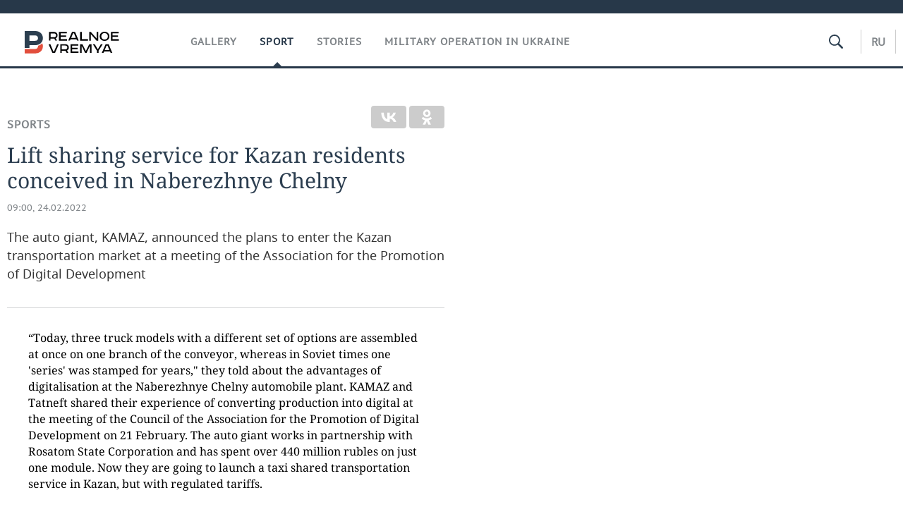

--- FILE ---
content_type: text/html; charset=utf-8
request_url: https://realnoevremya.com/articles/6203-lift-sharing-service-for-kazan-residents-conceived-in-naberezhnye-chelny
body_size: 16871
content:
<!DOCTYPE html>
<html lang="en">
<head prefix="og: https://ogp.me/ns# fb: https://ogp.me/ns/fb# article: https://ogp.me/ns/article#">
    <meta http-equiv="Content-Type" content="text/html; charset=utf-8" />
    <link rel="icon" type="image/png" href="/favicon-16x16.png" sizes="16x16" />
    <link rel="icon" type="image/png" href="/favicon-32x32.png" sizes="32x32" />
    <link rel="icon" type="image/png" href="/favicon-96x96.png" sizes="96x96" />
    <link rel="icon" type="image/png" href="/favicon-192x192.png" sizes="192x192" />
    <meta name="twitter:card" content="summary_large_image" />
    <meta name="twitter:site" content="@Realnoevremya" />
            <meta name="twitter:title" content="Lift sharing service for Kazan residents conceived in Naberezhnye Chel" />
        <meta name="twitter:description" content="KAMAZ announced the plans to enter the Kazan transportation market at a meeting of the Association for the Promotion of Digital Development" />
        <meta property="og:type" content="Article" />
    <meta property="og:locale" content="ru_RU"/>
    <meta property="og:site_name" content="Реальное время"/>
    <meta property="og:url" content="https://realnoevremya.com/articles/6203-lift-sharing-service-for-kazan-residents-conceived-in-naberezhnye-chelny" />
        <meta property="og:title" content="Lift sharing service for Kazan residents conceived in Naberezhnye Chelny" />
    <meta property="twitterDescription" content="Lift sharing service for Kazan residents conceived in Naberezhnye Chelny" />
    <meta property="og:description" content="The auto giant, KAMAZ, announced the plans to enter the Kazan transportation market at a meeting of the Association for the Promotion of Digital Development" />
    <meta property="pageDescription" content="The auto giant, KAMAZ, announced the plans to enter the Kazan transportation market at a meeting of the Association for the Promotion of Digital Development" />
    <meta name="description" content="KAMAZ announced the plans to enter the Kazan transportation market at a meeting of the Association for the Promotion of Digital Development" />
            <meta name="keywords" content="sports," />
                    <link rel="canonical" href="https://realnoevremya.com/articles/6203-lift-sharing-service-for-kazan-residents-conceived-in-naberezhnye-chelny">
        
    
    
    <link rel="alternate" media="only screen and (max-width: 640px)" href="https://m.realnoevremya.com/articles/6203-lift-sharing-service-for-kazan-residents-conceived-in-naberezhnye-chelny">

    <title>Lift sharing service for Kazan residents conceived in Naberezhnye Chelny — RealnoeVremya.com</title>
    <link rel="icon" href="/favicon.svg" type="image/x-icon">

        <link rel="stylesheet" href="/assets/journal/css/styles.min.css?v=1473867705">
    <link rel="stylesheet" type="text/css" href="/assets/journal/css/content-style.css?v=1473867705" />
    <link rel="stylesheet" href="/assets/journal/css/print.css" media="print" />
</head>

<body class="articles articlesview">
<div class="pageWrap">
    <svg xmlns="http://www.w3.org/2000/svg" xmlns:xlink="http://www.w3.org/1999/xlink" x="0px" y="0px"  style="display: none;" >
    <symbol id="logo-text" viewBox="0 0 150 32">
            <path class="st0" d="M40.3,0.7c2.9,0,5.1,1.9,5.1,4.8s-2.2,4.8-5.1,4.8h-5v2.9h-2.3V0.7H40.3z M35.3,8.2h5c1.7,0,2.9-1,2.9-2.7
        c0-1.7-1.2-2.7-2.9-2.7h-5V8.2z"/>
            <path class="st0" d="M58.5,0.7v2.1h-8.9v3h8v2.1h-8v3.3h9.2v2.1H47.3V0.7H58.5z"/>
            <path class="st0" d="M70.5,0.7l5.3,12.5h-2.4l-0.9-2H64l-0.9,2h-2.5l5.5-12.5H70.5z M64.8,9.2h6.7L69,2.7h-1.4L64.8,9.2z"/>
            <path class="st0" d="M91,0.7v12.5h-2.3V2.8h-5.6l-1.4,7.3c-0.4,2.1-1.7,3.1-3.7,3.1h-1.3V11h1.1c0.9,0,1.4-0.4,1.6-1.2l1.7-9.1H91
        z"/>
            <path class="st0" d="M95.7,0.7v3h4.8c2.9,0,5.1,1.8,5.1,4.7c0,2.9-2.2,4.8-5.1,4.8h-7.1V0.7H95.7z M95.7,11.1h4.6
        c1.9,0,2.9-1,2.9-2.7c0-1.8-1.1-2.7-2.9-2.7h-4.6V11.1z"/>
            <path class="st0" d="M109.8,0.7v5h8v-5h2.3v12.5h-2.3V7.7h-8v5.5h-2.3V0.7H109.8z"/>
            <path class="st0" d="M129.3,13.5c-3.9,0-7-2.6-7-6.6s3.1-6.6,7-6.6s7,2.6,7,6.6S133.2,13.5,129.3,13.5z M129.3,11.5
        c2.7,0,4.7-1.7,4.7-4.6c0-2.9-2.1-4.6-4.7-4.6c-2.6,0-4.7,1.7-4.7,4.6S126.7,11.5,129.3,11.5z"/>
            <path class="st0" d="M149.7,0.7v2.1h-8.9v3h8v2.1h-8v3.3h9.2v2.1h-11.5V0.7H149.7z"/>
            <path class="st0" d="M40.9,18.6c2.3,0,3.8,1.3,3.8,3.2c0,1-0.3,1.8-1.1,2.3c1.2,0.5,1.9,1.7,1.9,3.1c0,2.1-1.7,3.8-4.1,3.8h-8.6
        V18.6H40.9z M35.3,23.6h5.9c0.9,0,1.4-0.7,1.4-1.4c0-0.8-0.4-1.5-1.7-1.5h-5.6L35.3,23.6L35.3,23.6z M35.3,29h6.2
        c1.3,0,2-0.8,2-1.7c0-1.1-0.7-1.7-1.8-1.7h-6.4L35.3,29L35.3,29z"/>
            <path class="st0" d="M55,18.6c2.9,0,5.1,1.9,5.1,4.8s-2.2,4.8-5.1,4.8h-5.1v2.9h-2.3V18.6H55z M49.9,26.1h5c1.7,0,2.9-1,2.9-2.7
        c0-1.7-1.2-2.7-2.9-2.7h-5V26.1z"/>
            <path class="st0" d="M73.3,18.6v2.1h-8.9v3h8v2.1h-8V29h9.2v2.1H62.1V18.6L73.3,18.6L73.3,18.6z"/>
            <path class="st0" d="M79.2,18.6l4.9,9.9h0.1l4.9-9.9h3.3v12.5h-2.3v-9.7h-0.2l-4.8,9.7H83l-4.7-9.7h-0.2v9.7h-2.2V18.6L79.2,18.6
        L79.2,18.6z"/>
            <path class="st0" d="M106.8,31.1h-2.3v-2.9H99l-1.6,2.9h-2.5l2-3.5c-1.6-0.8-2.5-2.3-2.5-4.2c0-2.9,2.2-4.8,5.1-4.8h7.4V31.1z
         M99.5,20.7c-1.7,0-2.9,1.1-2.9,2.7c0,1.7,1.2,2.6,2.9,2.6h5v-5.4H99.5z"/>
    </symbol>
    <symbol id="logo-P" viewBox="0 0 150 32">
        <path class="st1" d="M15.1,0c6.1,0,10.7,4.1,10.7,10.1S21.2,20,15.1,20H6.8v4.1H0V0H15.1z M6.8,13.9h8c2.4,0,4.1-1.3,4.1-3.7
			c0-2.4-1.7-4-4.1-4h-8V13.9z"/>
    </symbol>
    <symbol id="logo-B" viewBox="0 0 150 32">
        <path class="st2" d="M18.9,20.9c0,0.2,0,0.4,0,0.6c0,2.4-1.7,4-4.1,4h-8l0,0H0v6.2h15.1c6.1,0,10.7-4.1,10.7-10.1
			c0-1.6-0.3-3.1-1-4.4C23.6,18.7,21.4,20.3,18.9,20.9L18.9,20.9L18.9,20.9z"/>
    </symbol>

    <symbol id="logo-text-en" viewBox="0 0 150 32">
        <polygon points="59.7,1.3 59.7,3.3 50.9,3.3 50.9,6.3 58.7,6.3 58.7,8.3 50.9,8.3 50.9,11.6 60,11.6 60,13.7 48.6,13.7 48.6,1.3
		"/>
        <path d="M65.9,9.7h6.6l-2.6-6.4h-1.4L65.9,9.7z M71.4,1.3l5.2,12.3h-2.3l-0.9-1.9H65l-0.9,1.9h-2.4l5.4-12.3H71.4z"/>
        <polygon points="80.9,1.3 80.9,11.6 89.7,11.6 89.7,13.7 78.5,13.7 78.5,1.3 	"/>
        <polygon points="93.8,1.3 101.9,10.5 101.9,1.3 104.3,1.3 104.3,13.7 101.9,13.7 93.7,4.4 93.7,13.7 91.5,13.7 91.5,1.3 	"/>
        <path d="M113.2,12.1c2.7,0,4.7-1.7,4.7-4.6s-2-4.6-4.7-4.6c-2.6,0-4.6,1.7-4.6,4.6S110.6,12.1,113.2,12.1 M113.2,14
		c-3.8,0-6.9-2.6-6.9-6.5s3.1-6.5,6.9-6.5c3.8,0,6.9,2.6,6.9,6.5S117,14,113.2,14"/>
        <polygon points="133.3,1.3 133.3,3.3 124.5,3.3 124.5,6.3 132.3,6.3 132.3,8.3 124.5,8.3 124.5,11.6 133.6,11.6 133.6,13.7
		122.2,13.7 122.2,1.3 	"/>
        <polygon points="36.4,18.7 40.7,29 41.6,29 46,18.7 48.4,18.7 43,31 39.3,31 33.8,18.7 	"/>
        <path d="M52.6,26h4.9c1.7,0,2.9-1,2.9-2.7s-1.2-2.7-2.9-2.7h-4.9C52.6,20.7,52.6,26,52.6,26z M57.6,18.7c2.9,0,5,1.9,5,4.8
		c0,2-1.1,3.4-2.6,4.1l1.9,3.4h-2.4l-1.6-2.9h-5.3V31h-2.2V18.7H57.6z"/>
        <path d="M36.7,8.8h4.9c1.7,0,2.9-1,2.9-2.7s-1.2-2.7-2.9-2.7h-4.9V8.8z M41.6,1.3c2.9,0,5,1.9,5,4.8c0,2-1.1,3.4-2.6,4.1l1.9,3.4
		h-2.4l-1.6-2.9h-5.3v2.9h-2.2V1.3H41.6z"/>
        <polygon points="76,18.7 76,20.7 67.2,20.7 67.2,23.7 75.1,23.7 75.1,25.7 67.2,25.7 67.2,28.9 76.3,28.9 76.3,31 65,31 65,18.7
		"/>
        <polygon points="81.8,18.7 86.6,28.3 86.7,28.3 91.6,18.7 94.8,18.7 94.8,31 92.6,31 92.6,21.4 92.3,21.4 87.7,31 85.6,31 81,21.4
		80.7,21.4 80.7,31 78.5,31 78.5,18.7 	"/>
        <polygon points="99.3,18.7 103.5,25.7 103.8,25.7 108,18.7 110.6,18.7 104.7,27.9 104.7,31 102.4,31 102.4,27.9 96.6,18.7 	"/>
        <path d="M113.4,27.1h6.6l-2.6-6.4h-1.4L113.4,27.1z M119,18.7l5.2,12.3h-2.3l-0.9-1.9h-8.4l-0.9,1.9h-2.4l5.4-12.3H119z"/>
    </symbol>


    <symbol id="searchico" viewBox="0 0 410.23 410.23">
        <path d="M401.625,364.092l-107.1-107.1c19.125-26.775,30.6-59.288,30.6-93.713c0-89.888-72.675-162.562-162.562-162.562
		S0,73.392,0,163.279s72.675,162.562,162.562,162.562c34.425,0,66.938-11.475,93.713-30.6l107.1,107.1
		c9.562,9.562,26.775,9.562,38.25,0l0,0C413.1,390.867,413.1,375.566,401.625,364.092z M162.562,287.592
		c-68.85,0-124.312-55.463-124.312-124.312c0-68.85,55.462-124.312,124.312-124.312c68.85,0,124.312,55.462,124.312,124.312
		C286.875,232.129,231.412,287.592,162.562,287.592z"/>
    </symbol>

    <symbol id="white-calendar" viewBox="0 0 485 485">
        <path class="st1" d="M438.2,71.7V436H46.8V71.7H438.2 M476.9,32.3h-38.7H46.8H8.1v39.3V436v39.3h38.7h391.4h38.7V436V71.7V32.3
        L476.9,32.3z"/>

        <rect x="147.8" y="9.7" class="st1" width="38.7" height="117.2"/>
        <rect x="295" y="9.7" class="st1" width="38.7" height="117.2"/>

        <rect x="90" y="200" width="50" height="50"/>
        <rect x="220" y="200" width="50" height="50"/>
        <rect x="350" y="200" width="50" height="50"/>

        <rect x="90" y="320" width="50" height="50"/>
        <rect x="220" y="320" width="50" height="50"/>
        <rect x="350" y="320" width="50" height="50"/>
    </symbol>

    <symbol id="social-vk" viewBox="0 0 11.9 17.9">
        <path d="M8.7,8.1L8.7,8.1C10,7.7,11,6.5,11,4.8c0-2.3-1.9-3.6-4-3.6H0v15.5h6.4c3.9,0,5.5-2.5,5.5-4.7C11.9,9.5,10.6,8.5,8.7,8.1z
	 M3.6,3.9h0.8c0.6,0,1.5-0.1,2,0.2C6.9,4.5,7.2,5,7.2,5.6c0,0.5-0.2,1-0.6,1.4C6,7.4,5.3,7.3,4.7,7.3H3.6V3.9z M7.3,13.5
	c-0.5,0.4-1.4,0.3-2,0.3H3.6V10h1.9c0.6,0,1.3,0,1.8,0.3s0.9,1,0.9,1.6C8.1,12.5,7.9,13.1,7.3,13.5z"/>
    </symbol>

    <symbol id="social-tw" viewBox="0 0 20.2 17.9">
        <path d="M20.2,2.7c-0.7,0.3-1.5,0.6-2.4,0.7c0.9-0.6,1.5-1.4,1.8-2.3c-0.8,0.5-1.7,0.8-2.6,1c-0.8-0.8-1.8-1.3-3-1.3
		c-2.3,0-4.1,1.8-4.1,4.1c0,0.3,0,0.6,0.1,0.9C6.6,5.6,3.5,4,1.5,1.5C1.1,2.1,0.9,2.8,0.9,3.6C0.9,5,1.6,6.3,2.7,7
		C2,7,1.4,6.8,0.8,6.5c0,0,0,0,0,0.1c0,2,1.4,3.7,3.3,4c-0.3,0.1-0.7,0.1-1.1,0.1c-0.3,0-0.5,0-0.8-0.1c0.5,1.6,2.1,2.8,3.9,2.9
		c-1.4,1.1-3.2,1.8-5.1,1.8c-0.3,0-0.7,0-1-0.1c1.8,1.2,4,1.9,6.3,1.9c7.6,0,11.7-6.3,11.7-11.7c0-0.2,0-0.4,0-0.5
		C18.9,4.2,19.6,3.5,20.2,2.7z"/>
    </symbol>

    <symbol id="social-fb" viewBox="0 0 15.3 17.9">
        <path d="M10.8,0H8.5C5.9,0,4.2,1.7,4.2,4.4v2H1.9c-0.2,0-0.4,0.2-0.4,0.4v2.9c0,0.2,0.2,0.4,0.4,0.4h2.3v7.4c0,0.2,0.2,0.4,0.4,0.4
		h3c0.2,0,0.4-0.2,0.4-0.4v-7.4h2.7c0.2,0,0.4-0.2,0.4-0.4V6.8c0-0.1,0-0.2-0.1-0.3c-0.1-0.1-0.2-0.1-0.3-0.1H8V4.7
		c0-0.8,0.2-1.2,1.3-1.2h1.6c0.2,0,0.4-0.2,0.4-0.4V0.4C11.2,0.2,11,0,10.8,0z"/>
    </symbol>

    <symbol id="social-yt" viewBox="0 0 24.8 17.9">
        <path d="M23.6,4.4c0-1.9-1.5-3.4-3.4-3.4H4.5C2.6,1,1.1,2.5,1.1,4.4v9c0,1.9,1.5,3.4,3.4,3.4h15.8
		c1.9,0,3.4-1.5,3.4-3.4v-9H23.6z M10.2,12.7V4.3l6.4,4.2L10.2,12.7z"/>
    </symbol>

    <symbol id="social-inc" viewBox="0 0 512 512">
        <path d="M352,0H160C71.6,0,0,71.6,0,160v192c0,88.4,71.6,160,160,160h192c88.4,0,160-71.6,160-160V160 C512,71.6,440.4,0,352,0z M464,352c0,61.8-50.2,112-112,112H160c-61.8,0-112-50.2-112-112V160C48,98.2,98.2,48,160,48h192 c61.8,0,112,50.2,112,112V352z"/>
        <path d="M256,128c-70.7,0-128,57.3-128,128s57.3,128,128,128s128-57.3,128-128S326.7,128,256,128z M256,336 c-44.1,0-80-35.9-80-80c0-44.1,35.9-80,80-80s80,35.9,80,80C336,300.1,300.1,336,256,336z"/>
        <circle cx="393.6" cy="118.4" r="17.1"/>
    </symbol>
</svg>
        <div class="topSpecial">
            <div class="siteWidth">
                    <ins data-revive-zoneid="35" data-revive-id="8c89e224c36626625246cabeff524fd5"></ins>

            </div>
        </div>
    
    <header >
        <div class="siteWidth clearfix">
    <a href="/" class="logo">
                <svg  xmlns:xlink="http://www.w3.org/1999/xlink" height="32px" width="150px">
            <use xlink:href="#logo-text-en" class="top-logo-text"></use>
            <use xlink:href="#logo-P" class="top-logo-P"></use>
            <use xlink:href="#logo-B" class="top-logo-B"></use>
        </svg>
    </a>
    <nav id="topMenu">
        <ul>
                            <li >
                    <a href="/galleries">Gallery</a>
                </li>
                <li class="active">
                    <a href="/sports">Sport</a>
                </li>
                <li >
                    <a href="/stories">Stories</a>
                </li>
                <li>
                    <a href="/stories/4">Military operation in Ukraine</a>
                </li>
                    </ul>
    </nav>

    <div class="additionalMenu">

        <div class="topSearch ">
            <form action="/search" method="get" autocomplete="off">
                <input type="text" placeholder="" name="query" value="">
                <svg  xmlns:xlink="http://www.w3.org/1999/xlink" height="20px" width="20px">
                    <use xlink:href="#searchico" class="top-searchico"></use>
                </svg>
            </form>
        </div>

        <ul class="langSelect" >
                            <li><a href="//realnoevremya.ru">Ru</a> </li>
                    </ul>
    </div>
</div>

    </header>

    <section>
        <div class="siteWidth clearfix ">
    
    <div class="detailNewsCol newsColHCounter threeCols">

                        <div class="grayShareBtn">
        <div class="ya-share2" data-services="vkontakte,odnoklassniki" data-counter=""
             data-title="Lift sharing service for Kazan residents conceived in Naberezhnye Chelny"
             data-image="https://realnoevremya.com/uploads/articles/e5/71/aa57cfd5d38a5fc6.jpg"
             data-description="The auto giant, KAMAZ, announced the plans to enter the Kazan transportation market at a meeting of the Association for the Promotion of Digital Devel"
                     ></div>
    </div>
        
        <div class="detailCont">
            
<article class="">

    <div class="category"><a href='/sports' class=''>Sports</a></div>
    <h1>Lift sharing service for Kazan residents conceived in Naberezhnye Chelny</h1>

    <div class="dateLine">

        <span class="date"> <a href="/articles/archive/24.02.2022">09:00, 24.02.2022</a></span>

        
        

        
            </div>

            <div class="previewText">
            <p>The auto giant, KAMAZ, announced the plans to enter the Kazan transportation market at a meeting of the Association for the Promotion of Digital Development</p>
        </div>
    
    
            <div class="centeredText">
            <p><p>“Today, three truck models with a different set of options are assembled at once on one branch of the conveyor, whereas in Soviet times one 'series' was stamped for years," they told about the advantages of digitalisation at the Naberezhnye Chelny automobile plant. KAMAZ and Tatneft shared their experience of converting production into digital at the meeting of the Council of the Association for the Promotion of Digital Development on 21 February. The auto giant works in partnership with Rosatom State Corporation and has spent over 440 million rubles on just one module. Now they are going to launch a taxi shared transportation service in Kazan, but with regulated tariffs.</p></p>
        </div>
    
    <h2>Digitalisation should be in the minds</h2>  <p>The priority topic of the meeting of the Council of the Association for the Promotion of Digital Development was the transition of Tatarstan companies to digitalisation. As the chairman of the council, Rifkat Minnikhanov, noted, digital transformation is becoming an integral part of strategic development — steps in this direction are being taken at the state level and by companies.</p>  <p>But digitalisation is not just a cross-cutting technology. It is impossible to achieve success without trained personnel, Rifkat Minnikhanov is sure. According to him, today the discussion should be broader than just digitalisation.</p>  <p class="style red">“The scientific activity of universities, the creation of advanced engineering schools, technological entrepreneurship, the creation of scientific campuses are also coming to the fore," he noted.</p>  <p>In this part, businesses can act as industrial partners. In the near future, it is planned to open engineering schools in Almetyevsk and Naberezhnye Chelny at the Kazan Federal Univesity.</p>    <p class="style red">“If today industrial partners do not go to universities and do not take guardianship of our institutions, specialised schools, we will surely lose. This will become the main core of work in technological development," Rifkat Minnikhanov explained.<br></p>  <p>However, the agenda of the meeting included only the aspect of transformation in production, and integrated approach will be discussed later, he said.</p>  <h2>Digital twins of deposits</h2>  <p>Tatarstan oil companies primarily need digitalisation to increase efficiency and competitiveness, Vitaly Gataullin, the deputy director general of Tatneft for digital development, noted in his report.</p>  <p>The company has 164 deposits, more than 1 million pieces of equipment. The group includes 132 enterprises, 65 thousand employees. “All these objects generate a huge amount of data that needs to be collected and processed. This is a difficult task that cannot be solved without modelling a data management system. Therefore, all companies are gradually moving to digital platforms," he said. A promising direction, according to him, is the automatic interpretation of data on the state of objects.</p>    <p>Zoya Loscheva, the head of the company's Modelling Centre, spoke more specifically about the digitalisation of oil production. According to her, digital twins of deposits and solutions that take into account the complex integration of production processes are being actively implemented.<br></p>  <p class="style red">“In 2019, digital twins were created in the form of hydrodynamic models for oil assets, which provide 80% of oil production. By the end of the year, integrated field models will be ready for the Almetyevskoye, Abrakhmanovskoye sites, as well as for Romashkino and Novo-Yelkhovskoye fields. The integrated model contains a hydrodynamic scheme and a model for maintaining reservoir pressure with all pipelines and wells. They will help to identify “weak” networks and pumps," the speaker explained.</p>    <h2>Taxi at regulated rates from the automobile plant<br></h2>  <p>The main topic of the speeches of the top management of the Naberezhnye Chelny auto giant was “flexible production”, when there is an opportunity to assemble 60 modifications with 1,500 different options on the production line. Already now, 2-3 models are assembled on one branch, and workers read tasks on tablets. This makes it possible to quickly respond to changes in production. Director of KAMAZ Digital Platform PLC Eldar Shavaliev told how, thanks to the introduction of digital technologies, the automobile plant was able to adapt to changing orders. According to him, digitalisation was carried out in partnership with Rosatom State Corporation, which, with the support of the Information Technology Development Fund, spent over 440 million rubles on only one module — discrete production.</p>  <p>Shavaliev appealed to Tatarstan President Rustam Minnikhanov with the request to support the pilot project to launch the new lift sharing service for Kazan residents. The first such service was launched in Moscow last autumn. The possible opening date in Kazan is the beginning of 2023.</p>  <p>The main difference between the service and the services of taxi aggregators is that transportation could be carried out as regular, which means that trips will be carried out at regulated tariffs, and not commercial prices.</p>  <p class="style red">“Imagine, you leave work at 10 pm, and a regular bus, most likely, is no longer running," Eldar Shavaliyev told reporters. “You call a taxi, and most likely, it will be expensive. We offer another option — a bus that will not go around 'empty' stops, but will go the shortest way to your destination, and may take a few more late passengers along the way. It is enough to specify the location in the mobile application, and the bus route will be built based on these coordinates.”</p>    <p>A similar service is already operating in Troitsk and Podolsk near Moscow. KAMAZ Digital Platform intends to act as the integrator of the technical solution. “In the work of the service, if there is an application for it, technological solutions of partners and their own developments will be used," the speaker said.<br></p>  <p>The launch of such service is planned to be discussed with the Kazan authorities in the near future. First of all, they are expected to make proposals on determining the area of use, bus fleet and the capacity of the bus itself.</p>  <p class="style red">“What the fleet will be — we want to discuss this issue with the city," he said. And not only. Unlike a taxi, which can be launched at any time, the opening of regular service requires careful study. For example, federal legislation requires the definition of the fixed route. Therefore, we need to understand on the basis of which route we will be able to work, and how to meet all requirements here," Shavaliyev explained.</p>  <p>If we talk not only about night transportation, then remote urban destinations could other places of application — among the most likely, the possibility of covering Salmachi, Derbyshki, Kadyshevo is under consideration. “But you need to take into account the economy, demand, flow," he clarified.</p>    <h2>Why in Kazan, not in Naberezhnye Chelny<br></h2>  <p>Interestingly, KAMAZ is not considering Naberezhnye Chelny for launching the pilot experiment. “Unlike Kazan, Naberezhnye Chelny is assembled in a different way," Shavaliev noted. “There are two main highways of motor transport in the city, which are 'closed' by public transport. In general, there are two peaks of traffic in the city, in the morning when residents go to the factory, and in the evening, when they return from work. And in Kazan, there is an inter-peak time with a good demand for transportation. Besides, Kazan is a night city.”</p>  <p>However, the president of Tatarstan refrained from commenting on this project in his speech at the meeting. Rustam Minnikhanov reminded that the year 2022 has been declared Year of Digitalisation It will be full of a number of events, in particular, a lot of work will be done with schoolchildren and students, digital literacy training will be organised for the population. At the same time, significant funds will be directed to the digitalisation of the social sphere (education, healthcare).</p>  <p class="style red">“I would like to note that some work in this direction is already underway, and significant reserves of digitalisation are in the industry," the president of the republic stressed.</p>
    
        <div class="detailAuthors" >
        <span>Luiza Ignatyeva. Photo: tatarstan.ru</span>
    </div>

    <noindex>
    <div class="centeredText">
        <p style="padding: 0">
            Подписывайтесь на
            <a href="https://t.me/realnoevremya" target="_blank" rel="nofollow noindex noopener">телеграм-канал</a>,
            <a href="http://vk.com/realnoevremya_official" target="_blank" rel="nofollow noindex noopener">группу «ВКонтакте»</a> и
            <a href="https://ok.ru/realnoevremya" target="_blank" rel="nofollow noindex noopener">страницу в «Одноклассниках»</a> «Реального времени». Ежедневные видео на
            <a href="https://rutube.ru/channel/23839985/" target="_blank" rel="nofollow noindex noopener">Rutube</a> и
            <a href="https://dzen.ru/realnoevremya" target="_blank" rel="nofollow noindex noopener">«Дзене»</a>.
        </p>
    </div>
</noindex>

    
    <span class="wrap_category">
            <a href='/sports' class=''>Sports</a>            <a href='/region/tatarstan' class='region'>Tatarstan</a>                    </span>
</article>


<script type="application/ld+json">
    {
        "@context": "http://schema.org",
        "@type": "Article",
        "datePublished": "2022-02-24T09:00:00+0300",
        "dateModified": "2022-02-24T09:27:11+0300",
        "headline": "Lift sharing service for Kazan residents conceived in Naberezhnye Chelny",
        "description": "KAMAZ announced the plans to enter the Kazan transportation market at a meeting of the Association for the Promotion of Digital Development",
        "mainEntityOfPage" : "https://realnoevremya.com/articles/6203-lift-sharing-service-for-kazan-residents-conceived-in-naberezhnye-chelny",
        "author": {
            "@type": "Person",
            "name": "Luiza Ignatyeva. Photo: tatarstan.ru"
        },
        "image" : {
            "@type": "ImageObject",
            "url": "https://realnoevremya.com/assets/journal/images/logo-en@2x.png",
            "height": "64",
            "width": "300"
        },
        "publisher": {
            "@type": "Organization",
            "name": "PLC &laquo;Realnoe Vremya&raquo;",
            "logo" : {
                "@type" : "ImageObject",
                "url": "https://realnoevremya.com/assets/journal/images/logo-en@2x.png",
                "height": "300",
                "width": "64"
            }
        }
    }
</script>

                    </div>

        <div class="clearfix"></div>

<div class="wrap-social-share" style="padding-bottom: 15px">
    <h5 class="title-share">Поделитесь в соцсетях</h5>
    <div class="colorShareBtn">
        <div class="ya-share2"
             data-services="vkontakte,odnoklassniki,whatsapp,telegram"
             data-title="Lift sharing service for Kazan residents conceived in Naberezhnye Chelny"
             data-image="https://realnoevremya.com/uploads/articles/e5/71/aa57cfd5d38a5fc6.jpg"
             data-description="The auto giant, KAMAZ, announced the plans to enter the Kazan transportation market at a meeting of the Association for the Promotion of Digital Devel"
                    ></div>

                <span id="SimplanumWidget"></span>

                    <span id="print-material">
                <a href="https://realnoevremya.com/articles/6203-lift-sharing-service-for-kazan-residents-conceived-in-naberezhnye-chelny/print" rel="nofollow noindex noopener" target="_blank">Print</a>
            </span>
            </div>

<!--    <h5 class="title-subscribe">Хотите быть в курсе новостей?</h5>-->
<!--    <p style="font-weight: 600;">Подпишитесь на нас в-->
<!--        <a href="https://vk.com/realnoevremya_official" rel="nofollow noindex noopener" target="_blank">ВКонтакте</a>.-->
<!--        --><!--    </p>-->
</div>

<!--        <noindex>-->
<!--        --><!--        </noindex>-->

        
        <noindex>
                    
                <div class="specialLine left">
                        <ins data-revive-zoneid="34" data-revive-id="8c89e224c36626625246cabeff524fd5"></ins>

                </div>

                                            </noindex>

            </div>

    <noindex>
            <div class="oneCol300 left">
                        <div class="specialBlock">
                    <ins data-revive-zoneid="54" data-revive-id="8c89e224c36626625246cabeff524fd5"></ins>

            </div>

            
            
            <div id="wrap_slider" class="oneCol300 right">
                                            </div>

            
            <div id="wrap_social_widget">
<!--    <div class="fb-page" data-href="https://www.facebook.com/realnoevremya"-->
<!--         data-width="300" data-small-header="false" data-adapt-container-width="true" data-hide-cover="false" data-show-facepile="true">-->
<!--        <blockquote cite="https://www.facebook.com/realnoevremya" class="fb-xfbml-parse-ignore">-->
<!--            <a rel="nofollow noindex noopener" href="https://www.facebook.com/realnoevremya"></a>-->
<!--        </blockquote>-->
<!--    </div>-->
<!--    <br class="clear">-->
<!--    <br>-->
    <div id="vk_groups"></div>
    </div>

        </div>
    
    <div class="related_news">
            <div class="headerBlock"><h2>Related articles</h2></div>

    
    <ul class="mainNewsList">
            <li class="card withPic leftPic " >
        
        <a href="/articles/9223-gatiaytulins-anniversary-match-how-ak-bars-defeated-admiral">
                            <span class="pic">
                   <img class="lazyload blur-up" src="/uploads/mediateka/5d/17/f03759b8db9e4a7e.lazy.jpg" data-src="/uploads/mediateka/5d/17/f03759b8db9e4a7e.thumb.jpg" alt="Gatiaytulin's anniversary match, Miller's record and a chance for the reserves: how Ak Bars defeated Admiral">                </span>
                    </a>

                <span class="meta-info">
            <span class="border categories"><a href='/sports' class='border l-category'> Sports </a></span>            <span class="border date">22 January, 00:00</span>
            <span class="border">
                                            </span>
        </span>
        
        <a href="/articles/9223-gatiaytulins-anniversary-match-how-ak-bars-defeated-admiral">
            <strong>Gatiaytulin's anniversary match, Miller's record and a chance for the reserves: how Ak Bars defeated Admiral</strong>
            Mini-results of the Ak Bars team's away series in the Far East        </a>
    </li>
    <li class="card withPic leftPic " >
        
        <a href="/articles/9217-what-to-read-the-islamic-revolution-persian-swearing">
                            <span class="pic">
                   <img class="lazyload blur-up" src="/uploads/mediateka/a0/60/1e2a81f3e95095ea.lazy.jpg" data-src="/uploads/mediateka/a0/60/1e2a81f3e95095ea.thumb.jpg" alt="What to read: the Islamic Revolution, Persian swearing, underground life and tea parties in Iran">                </span>
                    </a>

                <span class="meta-info">
            <span class="border categories"><a href='/society' class='border l-category'> Society </a></span>            <span class="border date">19 January, 00:00</span>
            <span class="border">
                                            </span>
        </span>
        
        <a href="/articles/9217-what-to-read-the-islamic-revolution-persian-swearing">
            <strong>What to read: the Islamic Revolution, Persian swearing, underground life and tea parties in Iran</strong>
            Real Time has compiled a list of 10 books that offer insights into the inner workings of Iran.        </a>
    </li>
    <li class="card withPic leftPic " >
        
        <a href="/articles/9225-rubins-first-match-against-artiga-rahimovs-scheme-vasilievs-goal">
                            <span class="pic">
                   <img class="lazyload blur-up" src="/uploads/mediateka/a3/a5/6c58059525f3e3e9.lazy.jpg" data-src="/uploads/mediateka/a3/a5/6c58059525f3e3e9.thumb.jpg" alt="Rubin's first match against Artiga: Rahimov's scheme, Vasiliev's goal, the opponent's «escape»">                </span>
                    </a>

                <span class="meta-info">
            <span class="border categories"><a href='/sports' class='border l-category'> Sports </a></span>            <span class="border date">23 January, 00:00</span>
            <span class="border">
                                            </span>
        </span>
        
        <a href="/articles/9225-rubins-first-match-against-artiga-rahimovs-scheme-vasilievs-goal">
            <strong>Rubin's first match against Artiga: Rahimov's scheme, Vasiliev's goal, the opponent's «escape»</strong>
            The Kazan team defeated the Serbian IMT in the opening game of the winter training camp in Turkey.        </a>
    </li>
    <li class="card withPic leftPic " >
        
        <a href="/articles/9221-students-of-the-russian-won-four-medals-at-the-european-championship">
                            <span class="pic">
                   <img class="lazyload blur-up" src="/uploads/mediateka/65/61/8ba3f42166231879.lazy.jpg" data-src="/uploads/mediateka/65/61/8ba3f42166231879.thumb.jpg" alt="Students of the Russian figure skating school won four medals at the European Championship">                </span>
                    </a>

                <span class="meta-info">
            <span class="border categories"><a href='/sports' class='border l-category'> Sports </a></span>            <span class="border date">21 January, 00:00</span>
            <span class="border">
                                            </span>
        </span>
        
        <a href="/articles/9221-students-of-the-russian-won-four-medals-at-the-european-championship">
            <strong>Students of the Russian figure skating school won four medals at the European Championship</strong>
            Russians did not participate in the European Figure Skating Championship, but each medal-winning pair has a connection to both Russia in general and Tatarstan in particular.        </a>
    </li>
    <li class="card withPic leftPic " >
        
        <a href="/articles/9219-talented-miss-highsmith">
                            <span class="pic">
                   <img class="lazyload blur-up" src="/uploads/mediateka/cd/0a/5aba62530ddbf77b.lazy.jpg" data-src="/uploads/mediateka/cd/0a/5aba62530ddbf77b.thumb.jpg" alt="Talented Miss Highsmith">                </span>
                    </a>

                <span class="meta-info">
            <span class="border categories"><a href='/society' class='border l-category'> Society </a></span>            <span class="border date">20 January, 00:00</span>
            <span class="border">
                                            </span>
        </span>
        
        <a href="/articles/9219-talented-miss-highsmith">
            <strong>Talented Miss Highsmith</strong>
            Patricia Highsmith is 105 years old. We tell the story of how a reserved and sharp writer changed the language of crime prose.        </a>
    </li>
    </ul>
    <ul class="mainNewsList">
            <li class="card withPic leftPic " >
        
        <a href="/articles/9210-about-evil-trolls-abducted-maidens-and-magic-items">
                            <span class="pic">
                   <img class="lazyload blur-up" src="/uploads/mediateka/44/b7/3d266caf2f02e558.lazy.jpg" data-src="/uploads/mediateka/44/b7/3d266caf2f02e558.thumb.jpg" alt="About Evil Trolls, Abducted Maidens, and Magic Items">                </span>
                    </a>

                <span class="meta-info">
            <span class="border categories"><a href='/society' class='border l-category'> Society </a></span>            <span class="border date">14 January, 00:00</span>
            <span class="border">
                                            </span>
        </span>
        
        <a href="/articles/9210-about-evil-trolls-abducted-maidens-and-magic-items">
            <strong>About Evil Trolls, Abducted Maidens, and Magic Items</strong>
            The first Russian edition of «Swedish Folk Tales» collected by Gunnar Ulof Hylten-Cavallius and George Stephens in the 19th century.        </a>
    </li>
    <li class="card withPic leftPic " >
        
        <a href="/articles/9207-a-million-dollar-gamble-how-rubin-sacked-rakhimov-and-appointed-artiga">
                            <span class="pic">
                   <img class="lazyload blur-up" src="/uploads/mediateka/bf/45/f11055ebf8ed4d81.lazy.jpg" data-src="/uploads/mediateka/bf/45/f11055ebf8ed4d81.thumb.jpg" alt="A Million-Dollar Gamble: How Rubin Sacked Rakhimov and Appointed Artiga">                </span>
                    </a>

                <span class="meta-info">
            <span class="border categories"><a href='/sports' class='border l-category'> Sports </a></span>            <span class="border date">15 January, 00:00</span>
            <span class="border">
                                            </span>
        </span>
        
        <a href="/articles/9207-a-million-dollar-gamble-how-rubin-sacked-rakhimov-and-appointed-artiga">
            <strong>A Million-Dollar Gamble: How Rubin Sacked Rakhimov and Appointed Artiga</strong>
            Kazan is betting on Spanish football        </a>
    </li>
    <li class="card withPic leftPic " >
        
        <a href="/articles/9214-jack-london-i-would-rather-be-ashes-than-dust">
                            <span class="pic">
                   <img class="lazyload blur-up" src="/uploads/mediateka/d6/8b/70b3132b0bde9b8f.lazy.jpg" data-src="/uploads/mediateka/d6/8b/70b3132b0bde9b8f.thumb.jpg" alt="Jack London: «I would rather be ashes than dust»">                </span>
                    </a>

                <span class="meta-info">
            <span class="border categories"><a href='/society' class='border l-category'> Society </a></span>            <span class="border date">13 January, 00:00</span>
            <span class="border">
                                            </span>
        </span>
        
        <a href="/articles/9214-jack-london-i-would-rather-be-ashes-than-dust">
            <strong>Jack London: «I would rather be ashes than dust»</strong>
            «Martin Eden» is the most famous work by Jack London, whose life journey resembles the story of the hero of the novel. On the occasion of the 150th anniversary of the American writer's birth, we are telling how much autobiography is in this book.        </a>
    </li>
    <li class="card withPic leftPic " >
        
        <a href="/articles/9215-the-peculiarity-in-iran-is-the-absence-of-a-single-leading-force">
                            <span class="pic">
                   <img class="lazyload blur-up" src="/uploads/mediateka/81/88/df7e4308b37fe155.lazy.jpg" data-src="/uploads/mediateka/81/88/df7e4308b37fe155.thumb.jpg" alt="Alontsev: «The peculiarity of the protests in Iran in recent years is the absence of a single leading force»">                </span>
                    </a>

                <span class="meta-info">
                        <span class="border date">17 January, 00:00</span>
            <span class="border">
                                            </span>
        </span>
        
        <a href="/articles/9215-the-peculiarity-in-iran-is-the-absence-of-a-single-leading-force">
            <strong>Alontsev: «The peculiarity of the protests in Iran in recent years is the absence of a single leading force»</strong>
            An Iran expert, associate professor at HSE, on what is happening in Iran        </a>
    </li>
    <li class="card withPic leftPic " >
        
        <a href="/articles/9212-sergey-ardashev-may-win-the-russian-cup-ahead-of-schedule-on-his-home-track">
                            <span class="pic">
                   <img class="lazyload blur-up" src="/uploads/mediateka/c1/48/655399a38d6e7a0f.lazy.jpg" data-src="/uploads/mediateka/c1/48/655399a38d6e7a0f.thumb.jpg" alt="Sergey Ardashev may win the Russian Cup ahead of schedule on his home track">                </span>
                    </a>

                <span class="meta-info">
            <span class="border categories"><a href='/sports' class='border l-category'> Sports </a></span>            <span class="border date">16 January, 00:00</span>
            <span class="border">
                                            </span>
        </span>
        
        <a href="/articles/9212-sergey-ardashev-may-win-the-russian-cup-ahead-of-schedule-on-his-home-track">
            <strong>Sergey Ardashev may win the Russian Cup ahead of schedule on his home track</strong>
            A potential victory for the Tatarstan athlete and great weather: an extra reason to attend this weekend's stage of the Russian Cup in cross-country skiing.        </a>
    </li>
    </ul>

            <ul class="mainNewsList ">
                <li class="card withPic leftPic " >
        
        <a href="/articles/9224-valery-simonov-wings-of-the-bars-the-goal-was-only-one-first-place">
                            <span class="pic">
                   <img class="lazyload blur-up" src="/uploads/mediateka/bb/70/a57185f3ef2fdb44.lazy.jpg" data-src="/uploads/mediateka/bb/70/a57185f3ef2fdb44.thumb.jpg" alt="Valery Simonov, «Wings of the Bars»: «The goal was only one — first place»">                </span>
                    </a>

                <span class="meta-info">
            <span class="border categories"><a href='/sports' class='border l-category'> Sports </a></span>            <span class="border date">23 January, 00:00</span>
            <span class="border">
                                            </span>
        </span>
        
        <a href="/articles/9224-valery-simonov-wings-of-the-bars-the-goal-was-only-one-first-place">
            <strong>Valery Simonov, «Wings of the Bars»: «The goal was only one — first place»</strong>
            A basketball player from the Kazan wheelchair basketball team talks about himself, the team's achievements and the difference between his sport and sledge hockey.        </a>
    </li>
    <li class="card withPic leftPic " >
        
        <a href="/articles/9226-george-r-r-martin-its-a-story-about-character-duty-and-chivalry">
                            <span class="pic">
                   <img class="lazyload blur-up" src="/uploads/mediateka/dd/6f/ae584658bebefd7c.lazy.jpg" data-src="/uploads/mediateka/dd/6f/ae584658bebefd7c.thumb.jpg" alt="George R. R. Martin: it's «a story about character, duty, and chivalry»">                </span>
                    </a>

                <span class="meta-info">
            <span class="border categories"><a href='/society' class='border l-category'> Society </a></span>            <span class="border date">00:00</span>
            <span class="border">
                                            </span>
        </span>
        
        <a href="/articles/9226-george-r-r-martin-its-a-story-about-character-duty-and-chivalry">
            <strong>George R. R. Martin: it's «a story about character, duty, and chivalry»</strong>
            The TV series «The Knight of the Seven Kingdoms» based on the collection of novellas by George R. R. Martin of the same name has been released.        </a>
    </li>
    <li class="card withPic leftPic " >
        
        <a href="/articles/9213-the-investigation-is-conducted-by-a-brisk-aristocrat-and-a-foolish-officer">
                            <span class="pic">
                   <img class="lazyload blur-up" src="/uploads/mediateka/64/7d/38e40123c5f7067e.lazy.jpg" data-src="/uploads/mediateka/64/7d/38e40123c5f7067e.thumb.jpg" alt="The investigation is conducted by a brisk aristocrat and a rather foolish police officer">                </span>
                    </a>

                <span class="meta-info">
            <span class="border categories"><a href='/society' class='border l-category'> Society </a></span>            <span class="border date">16 January, 00:00</span>
            <span class="border">
                                            </span>
        </span>
        
        <a href="/articles/9213-the-investigation-is-conducted-by-a-brisk-aristocrat-and-a-foolish-officer">
            <strong>The investigation is conducted by a brisk aristocrat and a rather foolish police officer</strong>
            The mini-series based on Agatha Christie's novel «The Seven Dials Mystery» has been released today. We tell you what you need to know before watching it.        </a>
    </li>
        </ul>
    
            <ul class="mainNewsList last">
                <li class="card withPic leftPic " >
        
        <a href="/articles/9222-for-the-first-time-a-rubin-pupil-will-play-at-the-european-championship">
                            <span class="pic">
                   <img class="lazyload blur-up" src="/uploads/mediateka/c9/65/4fbdf1cbc5f9a815.lazy.jpg" data-src="/uploads/mediateka/c9/65/4fbdf1cbc5f9a815.thumb.jpg" alt="For the first time, a Rubin pupil will play at the European Futsal Championship">                </span>
                    </a>

                <span class="meta-info">
                        <span class="border date">22 January, 00:00</span>
            <span class="border">
                                            </span>
        </span>
        
        <a href="/articles/9222-for-the-first-time-a-rubin-pupil-will-play-at-the-european-championship">
            <strong>For the first time, a Rubin pupil will play at the European Futsal Championship</strong>
            Six national teams from the former Soviet Union countries will start at the tournament        </a>
    </li>
    <li class="card withPic leftPic " >
        
        <a href="/articles/9206-the-most-prominent-ex-russian-at-the-european-figure-skating-championship">
                            <span class="pic">
                   <img class="lazyload blur-up" src="/uploads/mediateka/c8/fe/6b4e7127047c6681.lazy.jpg" data-src="/uploads/mediateka/c8/fe/6b4e7127047c6681.thumb.jpg" alt="The most prominent ex-Russian at the European Figure Skating Championship will be Anastasia Gubanova">                </span>
                    </a>

                <span class="meta-info">
            <span class="border categories"><a href='/sports' class='border l-category'> Sports </a></span>            <span class="border date">15 January, 00:00</span>
            <span class="border">
                                            </span>
        </span>
        
        <a href="/articles/9206-the-most-prominent-ex-russian-at-the-european-figure-skating-championship">
            <strong>The most prominent ex-Russian at the European Figure Skating Championship will be Anastasia Gubanova</strong>
            More than two dozen former Russian figure skaters who have changed their citizenship are expected to perform at the competition.        </a>
    </li>
    <li class="card withPic leftPic " >
        
        <a href="/articles/9216-why-are-trumps-25-duties-on-irans-partner-countries-good-for-russia">
                            <span class="pic">
                   <img class="lazyload blur-up" src="/uploads/mediateka/da/76/d601de2075dba51a.lazy.jpg" data-src="/uploads/mediateka/da/76/d601de2075dba51a.thumb.jpg" alt="Why are Trump's 25% duties on Iran's partner countries good for Russia?">                </span>
                    </a>

                <span class="meta-info">
            <span class="border categories"><a href='/analytics' class='border l-category'> Analytics </a></span>            <span class="border date">19 January, 00:00</span>
            <span class="border">
                                            </span>
        </span>
        
        <a href="/articles/9216-why-are-trumps-25-duties-on-irans-partner-countries-good-for-russia">
            <strong>Why are Trump's 25% duties on Iran's partner countries good for Russia?</strong>
            Currently, Iran purchases a number of goods from other countries, although they could be bought from the Russian Federation.        </a>
    </li>
    <li class="card withPic leftPic " >
        
        <a href="/articles/9218-bolshenkov-confirmed-his-star-status-stepanova-is-playing-truant">
                            <span class="pic">
                   <img class="lazyload blur-up" src="/uploads/mediateka/gallery/25/49/e82839503fb0a223.lazy.jpg" data-src="/uploads/mediateka/gallery/25/49/e82839503fb0a223.thumb.jpg" alt="Bolshenkov confirmed his star status, Stepanova is “playing truant”, and Tatarstan is reaping the benefits">                </span>
                    </a>

                <span class="meta-info">
            <span class="border categories"><a href='/sports' class='border l-category'> Sports </a></span>            <span class="border date">20 January, 00:00</span>
            <span class="border">
                                            </span>
        </span>
        
        <a href="/articles/9218-bolshenkov-confirmed-his-star-status-stepanova-is-playing-truant">
            <strong>Bolshenkov confirmed his star status, Stepanova is “playing truant”, and Tatarstan is reaping the benefits</strong>
            Bolshenkov confirmed his star status, Stepanova is “playing truant”, and Tatarstan is reaping the benefits        </a>
    </li>
    <li class="card withPic leftPic " >
        
        <a href="/articles/9220-ak-bars-beat-admiral-without-yashkin">
                            <span class="pic">
                   <img class="lazyload blur-up" src="/uploads/mediateka/1a/01/85bd034a54a8d1d5.lazy.jpg" data-src="/uploads/mediateka/1a/01/85bd034a54a8d1d5.thumb.jpg" alt="«Ak Bars» beat «Admiral» without Yashkin, and Gatiaytulin explained himself regarding the ex-captain">                </span>
                    </a>

                <span class="meta-info">
                        <span class="border date">21 January, 00:00</span>
            <span class="border">
                                            </span>
        </span>
        
        <a href="/articles/9220-ak-bars-beat-admiral-without-yashkin">
            <strong>«Ak Bars» beat «Admiral» without Yashkin, and Gatiaytulin explained himself regarding the ex-captain</strong>
            The Kazan team continues their winning streak in the Far East.        </a>
    </li>
        </ul>
    
    <div class="clear"></div>
    </div>
    </noindex>
</div>

                    <div class="specialLine center">
                    <ins data-revive-zoneid="36" data-revive-id="8c89e224c36626625246cabeff524fd5"></ins>

            </div>
                <span class="upBtn"></span>
    </section>
</div>
<!-- pageWrap-->

<footer
    >
    <div class="siteWidth clearfix">
        <div class="left">
            <a href="/" class="logo" >
                <svg height="25px" width="117px" >
                    <use xlink:href="#logo-text-en" class="top-logo-text"></use>
                    <use xlink:href="#logo-P" class="top-logo-P"></use>
                    <use xlink:href="#logo-B" class="top-logo-B"></use>
                </svg>
            </a>
            <span class="age">18+</span>

            <ul class="socials">
                <li class="vk">
                    <a href="http://vk.com/realnoevremya_official" target="_blank" rel="nofollow noindex noopener">
                        <svg xmlns="http://www.w3.org/2000/svg" width="20" height="20" viewBox="0 0 20 20"><path fill="#ccc" d="M10 .4C4.698.4.4 4.698.4 10s4.298 9.6 9.6 9.6s9.6-4.298 9.6-9.6S15.302.4 10 .4zm3.692 10.831s.849.838 1.058 1.227c.006.008.009.016.011.02c.085.143.105.254.063.337c-.07.138-.31.206-.392.212h-1.5c-.104 0-.322-.027-.586-.209c-.203-.142-.403-.375-.598-.602c-.291-.338-.543-.63-.797-.63a.305.305 0 0 0-.095.015c-.192.062-.438.336-.438 1.066c0 .228-.18.359-.307.359h-.687c-.234 0-1.453-.082-2.533-1.221c-1.322-1.395-2.512-4.193-2.522-4.219c-.075-.181.08-.278.249-.278h1.515c.202 0 .268.123.314.232c.054.127.252.632.577 1.2c.527.926.85 1.302 1.109 1.302a.3.3 0 0 0 .139-.036c.338-.188.275-1.393.26-1.643c0-.047-.001-.539-.174-.775c-.124-.171-.335-.236-.463-.26a.55.55 0 0 1 .199-.169c.232-.116.65-.133 1.065-.133h.231c.45.006.566.035.729.076c.33.079.337.292.308 1.021c-.009.207-.018.441-.018.717c0 .06-.003.124-.003.192c-.01.371-.022.792.24.965a.216.216 0 0 0 .114.033c.091 0 .365 0 1.107-1.273a9.718 9.718 0 0 0 .595-1.274c.015-.026.059-.106.111-.137a.266.266 0 0 1 .124-.029h1.781c.194 0 .327.029.352.104c.044.119-.008.482-.821 1.583l-.363.479c-.737.966-.737 1.015.046 1.748z"/></svg>
                    </a>
                </li>

                <li class="tg"><a href="https://t.me/realnoevremya" target="_blank" rel="nofollow noindex noopener">
                        <svg xmlns="http://www.w3.org/2000/svg" width="20" height="20" viewBox="0 0 20 20"><path fill="#ccc" d="M10 0c5.523 0 10 4.477 10 10s-4.477 10-10 10S0 15.523 0 10S4.477 0 10 0Zm4.442 6c-.381.007-.966.207-3.779 1.362a485.41 485.41 0 0 0-5.907 2.512c-.48.189-.73.373-.753.553c-.044.346.46.453 1.094.657c.517.166 1.213.36 1.575.368c.328.007.694-.127 1.098-.4c2.76-1.84 4.183-2.769 4.273-2.789c.063-.014.15-.032.21.02c.059.052.053.15.046.177c-.05.211-2.641 2.538-2.79 2.691l-.072.072c-.55.543-1.105.898-.147 1.521c.866.563 1.37.922 2.26 1.5c.57.368 1.017.805 1.605.752c.271-.025.55-.276.693-1.026c.335-1.77.995-5.608 1.147-7.19a1.742 1.742 0 0 0-.017-.393a.42.42 0 0 0-.144-.27c-.121-.098-.309-.118-.392-.117Z"/></svg>
                    </a>
                </li>

                <li class="yt">
                    <a href="https://rutube.ru/channel/23839985/" target="_blank" rel="nofollow noindex noopener">
                        <svg width="132" height="132" viewBox="0 0 132 132" fill="none" xmlns="http://www.w3.org/2000/svg">
                            <g clip-path="url(#clip0_519_1972)">
                                <path d="M81.5361 62.9865H42.5386V47.5547H81.5361C83.814 47.5547 85.3979 47.9518 86.1928 48.6451C86.9877 49.3385 87.4801 50.6245 87.4801 52.5031V58.0441C87.4801 60.0234 86.9877 61.3094 86.1928 62.0028C85.3979 62.6961 83.814 62.9925 81.5361 62.9925V62.9865ZM84.2115 33.0059H26V99H42.5386V77.5294H73.0177L87.4801 99H106L90.0546 77.4287C95.9333 76.5575 98.573 74.7559 100.75 71.7869C102.927 68.8179 104.019 64.071 104.019 57.7359V52.7876C104.019 49.0303 103.621 46.0613 102.927 43.7857C102.233 41.51 101.047 39.5307 99.362 37.7528C97.5824 36.0698 95.6011 34.8845 93.2223 34.0904C90.8435 33.3971 87.8716 33 84.2115 33V33.0059Z" fill="#ccc"/>
                                <path d="M198 3.05176e-05C198 36.4508 168.451 66.0001 132 66.0001C124.589 66.0001 117.464 64.7786 110.814 62.5261C110.956 60.9577 111.019 59.3541 111.019 57.7359V52.7876C111.019 48.586 110.58 44.8824 109.623 41.7436C108.59 38.3588 106.82 35.4458 104.443 32.938L104.311 32.7988L104.172 32.667C101.64 30.2721 98.7694 28.5625 95.4389 27.4506L95.3108 27.4079L95.1812 27.3701C92.0109 26.446 88.3508 26 84.2115 26H77.2115V26.0059H71.3211C67.8964 18.0257 66 9.23434 66 3.05176e-05C66 -36.4508 95.5492 -66 132 -66C168.451 -66 198 -36.4508 198 3.05176e-05Z" fill="#ccc"/>
                            </g>
                            <rect x="1" y="1" width="130" height="130" rx="65" stroke="#ccc" stroke-width="2"/>
                            <defs>
                                <clipPath id="clip0_519_1972">
                                    <rect width="132" height="132" rx="66" fill="white"/>
                                </clipPath>
                            </defs>
                        </svg>
                    </a>
                </li>
            </ul>

            <br>
            
    <!--LiveInternet counter-->
    <script type="text/javascript"><!--
        document.write("<a rel='nofollow noindex noopener' style='border-bottom-color: transparent;position: absolute; left: -10000px;' href='//www.liveinternet.ru/click;Realnoevremya' " +
            "target=_blank><img src='//counter.yadro.ru/hit;Realnoevremya?t17.2;r" +
            escape(document.referrer) + ((typeof(screen) == "undefined") ? "" :
            ";s" + screen.width + "*" + screen.height + "*" + (screen.colorDepth ?
                screen.colorDepth : screen.pixelDepth)) + ";u" + escape(document.URL) +
            ";" + Math.random() +
            "' alt='' title='LiveInternet: показано число просмотров за 24" +
            " часа, посетителей за 24 часа и за сегодня' " +
            "border='0' width='88' height='31'><\/a>")
        //--></script>
    <!--/LiveInternet-->

    <!-- Yandex.Metrika informer -->
    <a href="https://metrika.yandex.ru/stat/?id=28732741&amp;from=informer"
       target="_blank" rel="nofollow"><img src="https://informer.yandex.ru/informer/28732741/3_0_EFEFEFFF_EFEFEFFF_0_uniques"
                                           style="width:88px; height:31px; border:0;" alt="Яндекс.Метрика" title="Яндекс.Метрика: данные за сегодня (просмотры, визиты и уникальные посетители)" /></a>
    <!-- /Yandex.Metrika informer -->

    <!-- Yandex.Metrika counter -->
    <script type="text/javascript" >
      (function (d, w, c) {
        (w[c] = w[c] || []).push(function() {
          try {
            w.yaCounter28732741 = new Ya.Metrika({
              id:28732741,
              clickmap:true,
              trackLinks:true,
              accurateTrackBounce:true
            });
          } catch(e) { }
        });

        var n = d.getElementsByTagName("script")[0],
          s = d.createElement("script"),
          f = function () { n.parentNode.insertBefore(s, n); };
        s.type = "text/javascript";
        s.async = true;
        s.src = "https://mc.yandex.ru/metrika/watch.js";

        if (w.opera == "[object Opera]") {
          d.addEventListener("DOMContentLoaded", f, false);
        } else { f(); }
      })(document, window, "yandex_metrika_callbacks");
    </script>
    <noscript><div><img src="https://mc.yandex.ru/watch/28732741" style="position:absolute; left:-9999px;" alt="" /></div></noscript>
    <!-- /Yandex.Metrika counter -->

    <!-- VKpixel -->
    <script type="text/javascript">(window.Image ? (new Image()) : document.createElement('img')).src = 'https://vk.com/rtrg?p=VK-RTRG-213723-glVID';</script>

        </div>
        <div class="copy">
            <p>&copy;&nbsp;2015 - 2026 Realnoe Vremya online newspaper Registration Certificate EL No. FS77—79627 as from 18 December 2020 (earlier EL No. FS77—59331 as from 18 September 2014) issued by the Federal Service for Supervision of Communications, Information Technology and Mass Media (Roskomnadzor).</p>
            <p>The content of Realnoe Vremya may be used only with the rights holders’ prior written consent</p>
        </div>
        <div class="subscription">
            <div class="formWrap">
                <label for="email">Sign up for Realnoe Vremya’s email newsletters</label>
                <div class="inputWrap"><input type="email" id="email"
                                              placeholder="Enter your E-mail"></div>
                <div class="submitWrap"><input type="submit" value="Sign up">
                </div>
            </div>

            <div class="orphusBlock">
                <a href="http://orphus.ru" id="orphus" target="_blank">
                    <img alt="Orphus" src="/assets/journal/images/orphus.png" border="0" width="88" height="31"/>
                </a>
                Have you found any mistakes?<br> Please select it and press Ctrl+Enter            </div>

            <a href="//m.realnoevremya.com" class="go-to-mobile-version">Mobile version</a>
            <p class="founder">
                Founder Realnoe Vremya LLC<br>Acting editor-in-chief Tretiakov A.<br>Editorial’s phone +7 (843) 222 90 80            </p>
        </div>
        <div class="rightBlock">
            <ul class="rightMenu">
                <li><a href="/pages/about">Editorial Board</a></li>
                <li><a href="/pages/ad" rel="nofollow noindex noopener">Advertising</a></li>
                <li><a href="/pages/disclaimer">Terms of use</a></li>
                <li><a href="#description" class="modalLink">About</a></li>
                <li>
                    <a href="https://realnoevremya.com/pages/personal_data" target="_blank">
                        Privacy Policy                    </a>
                </li>
            </ul>
        </div>
    </div>
</footer>

<div class="modalWindow" id="description">
    <span class="close"></span>

    <div class="modalCont">
        <p>Realnoe Vremya is an online newspaper, providing business news and sectoral analytics, up-to-date information about the development of economy and technology in Tatarstan, Russia and the whole world.
Every day Realnoe Vremya’s Editorial board prepares materials and interviews with the leaders of different sectors and markets on the most relevant topics.</p>
            Thanks to the work of analytical department the newspaper publishes its own ratings, rankings, indexes, as well as detailed analyzes that form a complete picture of the market for the reader.    </div>
</div>
<div class="modalOverlay"></div>

</body>

    <script async src="//bs.realnoevremya.ru/live/www/delivery/asyncjs.php"></script>


    <script>
        (function (i, s, o, g, r, a, m) {
            i['GoogleAnalyticsObject'] = r;
            i[r] = i[r] || function () {
                    (i[r].q = i[r].q || []).push(arguments)
                }, i[r].l = 1 * new Date();
            a = s.createElement(o),
                m = s.getElementsByTagName(o)[0];
            a.async = 1;
            a.src = g;
            m.parentNode.insertBefore(a, m)
        })(window, document, 'script', '//www.google-analytics.com/analytics.js', 'ga');

        ga('create', 'UA-60264422-1', 'auto');
        ga('send', 'pageview');

        var trackOutboundLink = function(url) {
            ga('send', 'event', 'outbound', 'click', url, {
                'transport': 'beacon',
                'hitCallback': function(){document.location = url;}
            });
        }
    </script>

    <!-- begin of Top100 code -->
    <script id="top100Counter" type="text/javascript" src="https://counter.rambler.ru/top100.jcn?4420405"></script>
    <noscript>
        <a href="https://top100.rambler.ru/navi/4420405/" rel="nofollow noindex noopener">
            <img src="https://counter.rambler.ru/top100.cnt?4420405" alt="Rambler's Top100" border="0" />
        </a>
    </noscript>
    <!-- end of Top100 code -->
    <script type="application/ld+json">
        {
            "@context": "http://schema.org",
            "@type": "NewsMediaOrganization",
            "name": "News from around Tatarstan and Russia, economy, analytics, sport",
            "alternateName": "Realnoe Vremya online newspaper",
            "url": "https://realnoevremya.com",
            "description": "Realnoe Vremya is an online newspaper, providing business news and sectoral analytics, up-to-date information about the development of economy and technology in Tatarstan, Russia and the whole world.",
            "keywords": "Kazan, news, rating, Tatarstan, events, business, elections",
            "typicalAgeRange": "18+",
            "image": "/assets/journal/images/logo-en@2x.png",
            "sameAs": [
                "https://vk.com/realnoevremya_official",
                "https://rutube.ru/channel/23839985"
            ],
            "sourceOrganization": {
                "@type": "Organization",
                "description": "Realnoe Vremya is an online newspaper, providing business news and sectoral analytics, up-to-date information about the development of economy and technology in Tatarstan, Russia and the whole world.",
                "url": "https://realnoevremya.com",
                "name": "PLC &laquo;Realnoe Vremya&raquo;",
                "telephone": "+7 (843) 222-90-80",
                "email" : "info@realnoevremya.ru",
                "location":{
                    "@type": "Place",
                    "geo": {
                        "@type": "GeoCoordinates",
                        "latitude": "55.790256",
                        "longitude": "49.154598"
                    }
                },
                "address": {
                    "@type": "PostalAddress",
                    "addressCountry": "Russia",
                    "addressRegion": "Tatarstan",
                    "addressLocality": "Kazan",
                    "postalCode": "420097",
                    "streetAddress": "2 Academicheskaya Str, 5th Floor"
                },
                "contactPoint" : [
                    {
                        "@type" : "ContactPoint",
                        "telephone" : "+7 (843) 222-90-80",
                        "name" : "Editorial",
                        "contactType" : "customer service",
                        "email" : "info@realnoevremya.ru"
                    }, {
                        "@type" : "ContactPoint",
                        "telephone" : "+7 (843) 222-90-70",
                        "name" : "Commercial Department",
                        "contactType" : "sales",
                        "email" : "reklama@realnoevremya.ru"
                    }
                ]
            }
        }
</script>

<script charset="UTF-8" src="//cdn.sendpulse.com/js/push/512eabdbf5f950cac39c945e14c169f0_0.js" async></script>

<script type="text/javascript">
    var LANGUAGE = "en";
</script>

<script type="text/javascript" src="/assets/journal/js/libs/lazysizes.min.js?v=1473867705"></script>
<script type="text/javascript" src="/assets/journal/js/libs/all_libs.min.js?v=1473867705"></script>
<script type="text/javascript" src="/assets/journal/js/libs/openapi.js?169"></script>
<script type="text/javascript" src="/assets/journal/js/social_widgets.min.js?v=1473867705" async="async"></script>
<script type="text/javascript" src="/assets/journal/js/main.min.js?v=1473867705"></script>
<script type="text/javascript" src="/assets/journal/js/orphus-en.js?v=1473867705" async="async"></script>
<script type="text/javascript" src="/assets/journal/js/libs/PopupSocial.min.js?v=1473867705"></script>
<script type="text/javascript" src="/assets/journal/js/addtocopy.min.js?v=1473867705" async="async"></script>
<script type="text/javascript" src="https://yastatic.net/share2/share.js" async="async"></script>
<script type="text/javascript" src="/assets/journal/js/libs/simplanum/simplanum.min.js" async="async"></script>

<!--[if lt IE 9]>
<script src="http://html5shiv.googlecode.com/svn/trunk/html5.js"></script>
<script src="/assets/journal/js/respond.js"></script>
<link rel="stylesheet" href="/assets/journal/css/ie.css">
<![endif]-->
</html>
